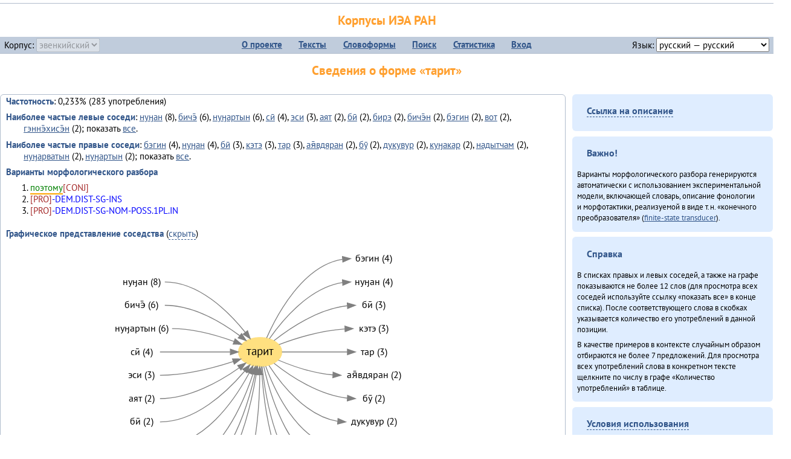

--- FILE ---
content_type: text/html; charset=UTF-8
request_url: https://corpora.iea.ras.ru/corpora/describe_word.php?word=%D1%82%D0%B0%D1%80%D0%B8%D1%82&b=l&prev=%D0%BA%D1%83%D3%88%D0%B0%D0%BA%D0%B0%D1%80
body_size: 68252
content:

<!DOCTYPE html>
<html>
<head>
	<meta name="Content-Type" content="text/html; charset=utf-8">
	<title>Корпусы ИЭА&nbsp;РАН — Сведения о форме «тарит»</title>
	<!--base href="/corpora/"-->
	<link rel="icon" type="image/png" href="images/favicon.ico">
	<link rel="stylesheet" type="text/css" href="style/jquery-ui/smoothness/jquery-ui.css">
	<link rel="stylesheet" type="text/css" href="style/fonts.css">
	<link rel="stylesheet" type="text/css" href="style/main.css">
	<link rel="stylesheet" type="text/css" href="style/menu.css">
	<link rel="stylesheet" type="text/css" href="style/tables.css">
	<script type="text/javascript" language="javascript" src="javascript/jquery.js"></script>
	<script type="text/javascript" language="javascript" src="javascript/jquery.easing.js"></script>
	<script type="text/javascript" language="javascript" src="javascript/jquery-ui.js"></script>
	<script type="text/javascript" language="javascript" src="javascript/functions.js"></script>
</head>
<body>
<!--Начало видимой страницы-->
<div id="header"><h1><a style="color: inherit; text-decoration: none;" href="./" title="Переход к начальной странице">Корпусы ИЭА&nbsp;РАН</a></h1>
<table id="menu">
<tr>
	<td style="width: 22%; padding-left: 0.5em; text-align: left;">Корпус:&nbsp;<form style="display: inline;" action="/corpora/describe_word.php" method="post"><select name="lang_code" onchange="submit();" disabled><option value="yrk">ненецкий</option><option value="atv">телеутский</option><option value="cjs">шорский</option><option value="evn" selected>эвенкийский</option></select></form></td>
	<td>
	<!--Содержимое выпадающих меню-->
	<ul>
		<li><a href="./">О&nbsp;проекте</a><ul>
			<li><a href="structure.php">Структура&nbsp;корпуса</a></li>
			<li><a href="news.php">Новости</a></li>
			<li><a href="authors.php">Об&nbsp;авторах</a></li>
		</ul></li>
		<li><a href="texts.php">Тексты</a></li>
		<li><a href="wordforms.php">Словоформы</a><ul>
					<li><a href="compare.php">сравнение списков</a></li>
					<li><a href="concordance.php">конкорданс</a></li>
		</ul></li>
		<li><a href="search.php">Поиск</a><ul>
			<li><a href="search_lexgram.php">лексико-грамматический</a></li>
			<li><a href="compare_texts.php">пар предложений</a></li>
		</ul></li>
		<li><a href="statistics.php">Статистика</a></li>
		<li><!--Вход для администраторов--><a href="login.php?return=/corpora/describe_word.php?word=%D1%82%D0%B0%D1%80%D0%B8%D1%82&amp;b=l&amp;prev=%D0%BA%D1%83%D3%88%D0%B0%D0%BA%D0%B0%D1%80">Вход</a></li>
	</ul></td>
	<td style="width: 22%; padding-right: 0.5em; text-align: right;">Язык:&nbsp;<form style="display: inline;" action="/corpora/describe_word.php" method="post"><select name="iface_lang" onchange="submit();"><option value="eng">английский — English</option><option value="rus" selected>русский — русский</option><option value="yrk">ненецкий — ненэця’ вада</option></select></form></td>
</tr>
</table>
<h1>Сведения о форме «тарит»</h1></div><div id="main">
	<div class="text_block">
<p class="desc_item"><strong>Частотность</strong>: 0,233% (283&nbsp;употребления)</p><p class="desc_item"><strong>Наиболее частые левые соседи</strong>: <a href="describe_word.php?lang_code=evn&wf_kind=normalised&word=%D0%BD%D1%83%D3%88%D0%B0%D0%BD&b=l&prev=%D1%82%D0%B0%D1%80%D0%B8%D1%82" title="Сведения о слове (в этом окне)">нуӈан</a>&nbsp;(8), <a href="describe_word.php?lang_code=evn&wf_kind=normalised&word=%D0%B1%D0%B8%D1%87%D1%8D%CC%84&b=l&prev=%D1%82%D0%B0%D1%80%D0%B8%D1%82" title="Сведения о слове (в этом окне)">бичэ̄</a>&nbsp;(6), <a href="describe_word.php?lang_code=evn&wf_kind=normalised&word=%D0%BD%D1%83%D3%88%D0%B0%D1%80%D1%82%D1%8B%D0%BD&b=l&prev=%D1%82%D0%B0%D1%80%D0%B8%D1%82" title="Сведения о слове (в этом окне)">нуӈартын</a>&nbsp;(6), <a href="describe_word.php?lang_code=evn&wf_kind=normalised&word=%D1%81%D0%B8%CC%84&b=l&prev=%D1%82%D0%B0%D1%80%D0%B8%D1%82" title="Сведения о слове (в этом окне)">сӣ</a>&nbsp;(4), <a href="describe_word.php?lang_code=evn&wf_kind=normalised&word=%D1%8D%D1%81%D0%B8&b=l&prev=%D1%82%D0%B0%D1%80%D0%B8%D1%82" title="Сведения о слове (в этом окне)">эси</a>&nbsp;(3), <a href="describe_word.php?lang_code=evn&wf_kind=normalised&word=%D0%B0%D1%8F%D1%82&b=l&prev=%D1%82%D0%B0%D1%80%D0%B8%D1%82" title="Сведения о слове (в этом окне)">аят</a>&nbsp;(2), <a href="describe_word.php?lang_code=evn&wf_kind=normalised&word=%D0%B1%D0%B8%CC%84&b=l&prev=%D1%82%D0%B0%D1%80%D0%B8%D1%82" title="Сведения о слове (в этом окне)">бӣ</a>&nbsp;(2), <a href="describe_word.php?lang_code=evn&wf_kind=normalised&word=%D0%B1%D0%B8%D1%80%D1%8D&b=l&prev=%D1%82%D0%B0%D1%80%D0%B8%D1%82" title="Сведения о слове (в этом окне)">бирэ</a>&nbsp;(2), <a href="describe_word.php?lang_code=evn&wf_kind=normalised&word=%D0%B1%D0%B8%D1%87%D1%8D%CC%84%D0%BD&b=l&prev=%D1%82%D0%B0%D1%80%D0%B8%D1%82" title="Сведения о слове (в этом окне)">бичэ̄н</a>&nbsp;(2), <a href="describe_word.php?lang_code=evn&wf_kind=normalised&word=%D0%B1%D1%8D%D0%B3%D0%B8%D0%BD&b=l&prev=%D1%82%D0%B0%D1%80%D0%B8%D1%82" title="Сведения о слове (в этом окне)">бэгин</a>&nbsp;(2), <a href="describe_word.php?lang_code=evn&wf_kind=normalised&word=%D0%B2%D0%BE%D1%82&b=l&prev=%D1%82%D0%B0%D1%80%D0%B8%D1%82" title="Сведения о слове (в этом окне)">вот</a>&nbsp;(2), <a href="describe_word.php?lang_code=evn&wf_kind=normalised&word=%D0%B3%D1%8D%D0%BD%D0%BD%D1%8D%CC%84%D1%85%D0%B8%D1%81%D1%8D%CC%84%D0%BD&b=l&prev=%D1%82%D0%B0%D1%80%D0%B8%D1%82" title="Сведения о слове (в этом окне)">гэннэ̄хисэ̄н</a>&nbsp;(2); показать <a href="neighbours.php?dist=-1&rl=-1&limit=1&text0=0&word=%D1%82%D0%B0%D1%80%D0%B8%D1%82" target="_blank" title="В новом окне">все</a>.</p><p class="desc_item"><strong>Наиболее частые правые соседи</strong>: <a href="describe_word.php?lang_code=evn&wf_kind=normalised&word=%D0%B1%D1%8D%D0%B3%D0%B8%D0%BD&b=r&prev=%D1%82%D0%B0%D1%80%D0%B8%D1%82" title="Сведения о слове (в этом окне)">бэгин</a>&nbsp;(4), <a href="describe_word.php?lang_code=evn&wf_kind=normalised&word=%D0%BD%D1%83%D3%88%D0%B0%D0%BD&b=r&prev=%D1%82%D0%B0%D1%80%D0%B8%D1%82" title="Сведения о слове (в этом окне)">нуӈан</a>&nbsp;(4), <a href="describe_word.php?lang_code=evn&wf_kind=normalised&word=%D0%B1%D0%B8%CC%84&b=r&prev=%D1%82%D0%B0%D1%80%D0%B8%D1%82" title="Сведения о слове (в этом окне)">бӣ</a>&nbsp;(3), <a href="describe_word.php?lang_code=evn&wf_kind=normalised&word=%D0%BA%D1%8D%D1%82%D1%8D&b=r&prev=%D1%82%D0%B0%D1%80%D0%B8%D1%82" title="Сведения о слове (в этом окне)">кэтэ</a>&nbsp;(3), <a href="describe_word.php?lang_code=evn&wf_kind=normalised&word=%D1%82%D0%B0%D1%80&b=r&prev=%D1%82%D0%B0%D1%80%D0%B8%D1%82" title="Сведения о слове (в этом окне)">тар</a>&nbsp;(3), <a href="describe_word.php?lang_code=evn&wf_kind=normalised&word=%D0%B0%D1%8F%CC%84%D0%B2%D0%B4%D1%8F%D1%80%D0%B0%D0%BD&b=r&prev=%D1%82%D0%B0%D1%80%D0%B8%D1%82" title="Сведения о слове (в этом окне)">ая̄вдяран</a>&nbsp;(2), <a href="describe_word.php?lang_code=evn&wf_kind=normalised&word=%D0%B1%D1%83%CC%84&b=r&prev=%D1%82%D0%B0%D1%80%D0%B8%D1%82" title="Сведения о слове (в этом окне)">бӯ</a>&nbsp;(2), <a href="describe_word.php?lang_code=evn&wf_kind=normalised&word=%D0%B4%D1%83%D0%BA%D1%83%D0%B2%D1%83%D1%80&b=r&prev=%D1%82%D0%B0%D1%80%D0%B8%D1%82" title="Сведения о слове (в этом окне)">дукувур</a>&nbsp;(2), <a href="describe_word.php?lang_code=evn&wf_kind=normalised&word=%D0%BA%D1%83%D3%88%D0%B0%D0%BA%D0%B0%D1%80&b=r&prev=%D1%82%D0%B0%D1%80%D0%B8%D1%82" title="Сведения о слове (в этом окне)">куӈакар</a>&nbsp;(2), <a href="describe_word.php?lang_code=evn&wf_kind=normalised&word=%D0%BD%D0%B0%D0%B4%D1%8B%D1%82%D1%87%D0%B0%D0%BC&b=r&prev=%D1%82%D0%B0%D1%80%D0%B8%D1%82" title="Сведения о слове (в этом окне)">надытчам</a>&nbsp;(2), <a href="describe_word.php?lang_code=evn&wf_kind=normalised&word=%D0%BD%D1%83%D3%88%D0%B0%D1%80%D0%B2%D0%B0%D1%82%D1%8B%D0%BD&b=r&prev=%D1%82%D0%B0%D1%80%D0%B8%D1%82" title="Сведения о слове (в этом окне)">нуӈарватын</a>&nbsp;(2), <a href="describe_word.php?lang_code=evn&wf_kind=normalised&word=%D0%BD%D1%83%D3%88%D0%B0%D1%80%D1%82%D1%8B%D0%BD&b=r&prev=%D1%82%D0%B0%D1%80%D0%B8%D1%82" title="Сведения о слове (в этом окне)">нуӈартын</a>&nbsp;(2); показать <a href="neighbours.php?dist=1&rl=1&limit=1&text0=0&word=%D1%82%D0%B0%D1%80%D0%B8%D1%82" target="_blank" title="В новом окне">все</a>.</p><p class="desc_item"><strong>Варианты морфологического разбора</strong></p><ol><li class="analysis">поэтому[CONJ]</li><li class="analysis">[PRO]-DEM.DIST-SG-INS</li><li class="analysis">[PRO]-DEM.DIST-SG-NOM-POSS.1PL.IN</li></ol><br><p class="desc_item"><strong>Графическое представление соседства</strong> (<a id="graph_a" class="samepage" onclick="toggleBlockDisplay('graph', 'graph_a');">скрыть</a>)</p><div id="graph" class="svg" align="center"><a name="graph"></a><?xml version="1.0" encoding="UTF-8" standalone="no"?>
<!DOCTYPE svg PUBLIC "-//W3C//DTD SVG 1.1//EN"
 "http://www.w3.org/Graphics/SVG/1.1/DTD/svg11.dtd">
<!-- Generated by graphviz version 6.0.1 (20220911.1526)
 -->
<!-- Title: G Pages: 1 -->
<svg width="388pt" height="384pt"
 viewBox="0.00 0.00 387.98 384.40" xmlns="http://www.w3.org/2000/svg" xmlns:xlink="http://www.w3.org/1999/xlink">
<g id="graph0" class="graph" transform="scale(1 1) rotate(0) translate(4 380.4)">
<title>G</title>
<polygon fill="white" stroke="none" points="-4,4 -4,-380.4 383.98,-380.4 383.98,4 -4,4"/>
<!-- тарит -->
<g id="node1" class="node">
<title>тарит</title>
<ellipse fill="#ffe080" stroke="#ffe080" cx="195.99" cy="-246.2" rx="27" ry="18"/>
<text text-anchor="middle" x="195.99" y="-242" font-family="PT Sans" font-size="14.00">тарит</text>
</g>
<!-- бэгинr -->
<g id="node14" class="node">
<title>бэгинr</title>
<g id="a_node14"><a xlink:href="/corpora/describe_word.php?word=%D0%B1%D1%8D%D0%B3%D0%B8%D0%BD&amp;b=r&amp;prev=%D1%82%D0%B0%D1%80%D0%B8%D1%82#graph" xlink:title="бэгин (4)">
<text text-anchor="middle" x="337.49" y="-358.6" font-family="PT Sans" font-size="12.00">бэгин (4)</text>
</a>
</g>
</g>
<!-- тарит&#45;&gt;бэгинr -->
<g id="edge13" class="edge">
<title>тарит&#45;&gt;бэгинr:w</title>
<path fill="none" stroke="grey" d="M204.02,-263.57C217.47,-293.84 249.88,-353.8 298.26,-361.4"/>
<polygon fill="grey" stroke="grey" points="298.25,-364.91 308.49,-362.2 298.79,-357.93 298.25,-364.91"/>
</g>
<!-- нуӈанr -->
<g id="node15" class="node">
<title>нуӈанr</title>
<g id="a_node15"><a xlink:href="/corpora/describe_word.php?word=%D0%BD%D1%83%D3%88%D0%B0%D0%BD&amp;b=r&amp;prev=%D1%82%D0%B0%D1%80%D0%B8%D1%82#graph" xlink:title="нуӈан (4)">
<text text-anchor="middle" x="337.49" y="-329.6" font-family="PT Sans" font-size="12.00">нуӈан (4)</text>
</a>
</g>
</g>
<!-- тарит&#45;&gt;нуӈанr -->
<g id="edge14" class="edge">
<title>тарит&#45;&gt;нуӈанr:w</title>
<path fill="none" stroke="grey" d="M207.48,-262.56C223.76,-285.9 257.54,-326.57 298.5,-332.48"/>
<polygon fill="grey" stroke="grey" points="298.26,-335.97 308.49,-333.2 298.77,-328.99 298.26,-335.97"/>
</g>
<!-- бӣr -->
<g id="node16" class="node">
<title>бӣr</title>
<g id="a_node16"><a xlink:href="/corpora/describe_word.php?word=%D0%B1%D0%B8%CC%84&amp;b=r&amp;prev=%D1%82%D0%B0%D1%80%D0%B8%D1%82#graph" xlink:title="бӣ (3)">
<text text-anchor="middle" x="337.49" y="-300.6" font-family="PT Sans" font-size="12.00">бӣ (3)</text>
</a>
</g>
</g>
<!-- тарит&#45;&gt;бӣr -->
<g id="edge15" class="edge">
<title>тарит&#45;&gt;бӣr:w</title>
<path fill="none" stroke="grey" d="M213.25,-260.24C232.99,-275.93 268.16,-299.67 304.28,-303.63"/>
<polygon fill="grey" stroke="grey" points="304.31,-307.14 314.49,-304.2 304.7,-300.15 304.31,-307.14"/>
</g>
<!-- кэтэr -->
<g id="node17" class="node">
<title>кэтэr</title>
<g id="a_node17"><a xlink:href="/corpora/describe_word.php?word=%D0%BA%D1%8D%D1%82%D1%8D&amp;b=r&amp;prev=%D1%82%D0%B0%D1%80%D0%B8%D1%82#graph" xlink:title="кэтэ (3)">
<text text-anchor="middle" x="337.49" y="-271.6" font-family="PT Sans" font-size="12.00">кэтэ (3)</text>
</a>
</g>
</g>
<!-- тарит&#45;&gt;кэтэr -->
<g id="edge16" class="edge">
<title>тарит&#45;&gt;кэтэr:w</title>
<path fill="none" stroke="grey" d="M219.38,-255.38C239.84,-263.01 271.4,-272.93 301.4,-274.86"/>
<polygon fill="grey" stroke="grey" points="301.38,-278.37 311.49,-275.2 301.61,-271.37 301.38,-278.37"/>
</g>
<!-- тарr -->
<g id="node18" class="node">
<title>тарr</title>
<g id="a_node18"><a xlink:href="/corpora/describe_word.php?word=%D1%82%D0%B0%D1%80&amp;b=r&amp;prev=%D1%82%D0%B0%D1%80%D0%B8%D1%82#graph" xlink:title="тар (3)">
<text text-anchor="middle" x="337.49" y="-242.6" font-family="PT Sans" font-size="12.00">тар (3)</text>
</a>
</g>
</g>
<!-- тарит&#45;&gt;тарr -->
<g id="edge17" class="edge">
<title>тарит&#45;&gt;тарr:w</title>
<path fill="none" stroke="grey" d="M223.13,-246.2C244.42,-246.2 275.59,-246.2 304.41,-246.2"/>
<polygon fill="grey" stroke="grey" points="304.49,-249.7 314.49,-246.2 304.49,-242.7 304.49,-249.7"/>
</g>
<!-- ая̄вдяранr -->
<g id="node19" class="node">
<title>ая̄вдяранr</title>
<g id="a_node19"><a xlink:href="/corpora/describe_word.php?word=%D0%B0%D1%8F%CC%84%D0%B2%D0%B4%D1%8F%D1%80%D0%B0%D0%BD&amp;b=r&amp;prev=%D1%82%D0%B0%D1%80%D0%B8%D1%82#graph" xlink:title="ая̄вдяран (2)">
<text text-anchor="middle" x="337.49" y="-213.6" font-family="PT Sans" font-size="12.00">ая̄вдяран (2)</text>
</a>
</g>
</g>
<!-- тарит&#45;&gt;ая̄вдяранr -->
<g id="edge18" class="edge">
<title>тарит&#45;&gt;ая̄вдяранr:w</title>
<path fill="none" stroke="grey" d="M218.59,-236.06C236,-228.71 261.58,-219.71 286.33,-217.64"/>
<polygon fill="grey" stroke="grey" points="286.65,-221.13 296.49,-217.2 286.35,-214.14 286.65,-221.13"/>
</g>
<!-- бӯr -->
<g id="node20" class="node">
<title>бӯr</title>
<g id="a_node20"><a xlink:href="/corpora/describe_word.php?word=%D0%B1%D1%83%CC%84&amp;b=r&amp;prev=%D1%82%D0%B0%D1%80%D0%B8%D1%82#graph" xlink:title="бӯ (2)">
<text text-anchor="middle" x="337.49" y="-184.6" font-family="PT Sans" font-size="12.00">бӯ (2)</text>
</a>
</g>
</g>
<!-- тарит&#45;&gt;бӯr -->
<g id="edge19" class="edge">
<title>тарит&#45;&gt;бӯr:w</title>
<path fill="none" stroke="grey" d="M213.25,-232.16C232.99,-216.47 268.16,-192.73 304.28,-188.77"/>
<polygon fill="grey" stroke="grey" points="304.7,-192.25 314.49,-188.2 304.31,-185.26 304.7,-192.25"/>
</g>
<!-- дукувурr -->
<g id="node21" class="node">
<title>дукувурr</title>
<g id="a_node21"><a xlink:href="/corpora/describe_word.php?word=%D0%B4%D1%83%D0%BA%D1%83%D0%B2%D1%83%D1%80&amp;b=r&amp;prev=%D1%82%D0%B0%D1%80%D0%B8%D1%82#graph" xlink:title="дукувур (2)">
<text text-anchor="middle" x="337.49" y="-155.6" font-family="PT Sans" font-size="12.00">дукувур (2)</text>
</a>
</g>
</g>
<!-- тарит&#45;&gt;дукувурr -->
<g id="edge20" class="edge">
<title>тарит&#45;&gt;дукувурr:w</title>
<path fill="none" stroke="grey" d="M206.97,-229.43C222.13,-206.12 253.39,-166.1 292.41,-159.99"/>
<polygon fill="grey" stroke="grey" points="292.79,-163.47 302.49,-159.2 292.24,-156.49 292.79,-163.47"/>
</g>
<!-- куӈакарr -->
<g id="node22" class="node">
<title>куӈакарr</title>
<g id="a_node22"><a xlink:href="/corpora/describe_word.php?word=%D0%BA%D1%83%D3%88%D0%B0%D0%BA%D0%B0%D1%80&amp;b=r&amp;prev=%D1%82%D0%B0%D1%80%D0%B8%D1%82#graph" xlink:title="куӈакар (2)">
<text text-anchor="middle" x="337.49" y="-124" font-family="PT Sans" font-size="14.00">куӈакар (2)</text>
</a>
</g>
</g>
<!-- тарит&#45;&gt;куӈакарr -->
<g id="edge21" class="edge">
<title>тарит&#45;&gt;куӈакарr:w</title>
<path fill="none" stroke="grey" d="M202.84,-228.53C214.16,-197.8 242.14,-137 288.35,-129.06"/>
<polygon fill="grey" stroke="grey" points="288.82,-132.53 298.49,-128.2 288.23,-125.56 288.82,-132.53"/>
</g>
<!-- надытчамr -->
<g id="node23" class="node">
<title>надытчамr</title>
<g id="a_node23"><a xlink:href="/corpora/describe_word.php?word=%D0%BD%D0%B0%D0%B4%D1%8B%D1%82%D1%87%D0%B0%D0%BC&amp;b=r&amp;prev=%D1%82%D0%B0%D1%80%D0%B8%D1%82#graph" xlink:title="надытчам (2)">
<text text-anchor="middle" x="337.49" y="-93.6" font-family="PT Sans" font-size="12.00">надытчам (2)</text>
</a>
</g>
</g>
<!-- тарит&#45;&gt;надытчамr -->
<g id="edge22" class="edge">
<title>тарит&#45;&gt;надытчамr:w</title>
<path fill="none" stroke="grey" d="M200.48,-228.23C208.84,-190.76 233.61,-107.04 289.48,-98"/>
<polygon fill="grey" stroke="grey" points="289.8,-101.48 299.49,-97.2 289.24,-94.5 289.8,-101.48"/>
</g>
<!-- нуӈарватынr -->
<g id="node24" class="node">
<title>нуӈарватынr</title>
<g id="a_node24"><a xlink:href="/corpora/describe_word.php?word=%D0%BD%D1%83%D3%88%D0%B0%D1%80%D0%B2%D0%B0%D1%82%D1%8B%D0%BD&amp;b=r&amp;prev=%D1%82%D0%B0%D1%80%D0%B8%D1%82#graph" xlink:title="нуӈарватын (2)">
<text text-anchor="middle" x="337.49" y="-64.6" font-family="PT Sans" font-size="12.00">нуӈарватын (2)</text>
</a>
</g>
</g>
<!-- тарит&#45;&gt;нуӈарватынr -->
<g id="edge23" class="edge">
<title>тарит&#45;&gt;нуӈарватынr:w</title>
<path fill="none" stroke="grey" d="M198.47,-228.15C203.01,-185.11 220.65,-79.24 284.75,-69"/>
<polygon fill="grey" stroke="grey" points="285.29,-72.47 294.99,-68.2 284.75,-65.49 285.29,-72.47"/>
</g>
<!-- нуӈартынr -->
<g id="node25" class="node">
<title>нуӈартынr</title>
<g id="a_node25"><a xlink:href="/corpora/describe_word.php?word=%D0%BD%D1%83%D3%88%D0%B0%D1%80%D1%82%D1%8B%D0%BD&amp;b=r&amp;prev=%D1%82%D0%B0%D1%80%D0%B8%D1%82#graph" xlink:title="нуӈартын (2)">
<text text-anchor="middle" x="337.49" y="-35.6" font-family="PT Sans" font-size="12.00">нуӈартын (2)</text>
</a>
</g>
</g>
<!-- тарит&#45;&gt;нуӈартынr -->
<g id="edge24" class="edge">
<title>тарит&#45;&gt;нуӈартынr:w</title>
<path fill="none" stroke="grey" d="M197.59,-228.19C200.21,-179.9 214.25,-50.42 289.49,-39.88"/>
<polygon fill="grey" stroke="grey" points="289.75,-43.37 299.49,-39.2 289.27,-36.39 289.75,-43.37"/>
</g>
<!-- нуӈанl -->
<g id="node2" class="node">
<title>нуӈанl</title>
<g id="a_node2"><a xlink:href="/corpora/describe_word.php?word=%D0%BD%D1%83%D3%88%D0%B0%D0%BD&amp;b=l&amp;prev=%D1%82%D0%B0%D1%80%D0%B8%D1%82#graph" xlink:title="нуӈан (8)">
<text text-anchor="middle" x="48.5" y="-329.6" font-family="PT Sans" font-size="12.00">нуӈан (8)</text>
</a>
</g>
</g>
<!-- нуӈанl&#45;&gt;тарит -->
<g id="edge1" class="edge">
<title>нуӈанl:e&#45;&gt;тарит</title>
<path fill="none" stroke="grey" d="M77.5,-333.2C119.68,-333.2 156.62,-296.53 177.34,-270.8"/>
<polygon fill="grey" stroke="grey" points="180.36,-272.61 183.73,-262.56 174.83,-268.32 180.36,-272.61"/>
</g>
<!-- бичэ̄l -->
<g id="node3" class="node">
<title>бичэ̄l</title>
<g id="a_node3"><a xlink:href="/corpora/describe_word.php?word=%D0%B1%D0%B8%D1%87%D1%8D%CC%84&amp;b=l&amp;prev=%D1%82%D0%B0%D1%80%D0%B8%D1%82#graph" xlink:title="бичэ̄ (6)">
<text text-anchor="middle" x="48.5" y="-300.6" font-family="PT Sans" font-size="12.00">бичэ̄ (6)</text>
</a>
</g>
</g>
<!-- бичэ̄l&#45;&gt;тарит -->
<g id="edge2" class="edge">
<title>бичэ̄l:e&#45;&gt;тарит</title>
<path fill="none" stroke="grey" d="M77.5,-304.2C112.59,-304.2 148.06,-283.13 170.71,-266.39"/>
<polygon fill="grey" stroke="grey" points="172.93,-269.1 178.73,-260.24 168.67,-263.55 172.93,-269.1"/>
</g>
<!-- нуӈартынl -->
<g id="node4" class="node">
<title>нуӈартынl</title>
<g id="a_node4"><a xlink:href="/corpora/describe_word.php?word=%D0%BD%D1%83%D3%88%D0%B0%D1%80%D1%82%D1%8B%D0%BD&amp;b=l&amp;prev=%D1%82%D0%B0%D1%80%D0%B8%D1%82#graph" xlink:title="нуӈартын (6)">
<text text-anchor="middle" x="48.5" y="-271.6" font-family="PT Sans" font-size="12.00">нуӈартын (6)</text>
</a>
</g>
</g>
<!-- нуӈартынl&#45;&gt;тарит -->
<g id="edge3" class="edge">
<title>нуӈартынl:e&#45;&gt;тарит</title>
<path fill="none" stroke="grey" d="M86.5,-275.2C113.09,-275.2 142.15,-266.97 163.49,-259.27"/>
<polygon fill="grey" stroke="grey" points="164.88,-262.49 173.01,-255.7 162.42,-255.94 164.88,-262.49"/>
</g>
<!-- сӣl -->
<g id="node5" class="node">
<title>сӣl</title>
<g id="a_node5"><a xlink:href="/corpora/describe_word.php?word=%D1%81%D0%B8%CC%84&amp;b=l&amp;prev=%D1%82%D0%B0%D1%80%D0%B8%D1%82#graph" xlink:title="сӣ (4)">
<text text-anchor="middle" x="48.5" y="-242.6" font-family="PT Sans" font-size="12.00">сӣ (4)</text>
</a>
</g>
</g>
<!-- сӣl&#45;&gt;тарит -->
<g id="edge4" class="edge">
<title>сӣl:e&#45;&gt;тарит</title>
<path fill="none" stroke="grey" d="M71.5,-246.2C100.82,-246.2 134.06,-246.2 158.66,-246.2"/>
<polygon fill="grey" stroke="grey" points="158.97,-249.7 168.97,-246.2 158.97,-242.7 158.97,-249.7"/>
</g>
<!-- эсиl -->
<g id="node6" class="node">
<title>эсиl</title>
<g id="a_node6"><a xlink:href="/corpora/describe_word.php?word=%D1%8D%D1%81%D0%B8&amp;b=l&amp;prev=%D1%82%D0%B0%D1%80%D0%B8%D1%82#graph" xlink:title="эси (3)">
<text text-anchor="middle" x="48.5" y="-213.6" font-family="PT Sans" font-size="12.00">эси (3)</text>
</a>
</g>
</g>
<!-- эсиl&#45;&gt;тарит -->
<g id="edge5" class="edge">
<title>эсиl:e&#45;&gt;тарит</title>
<path fill="none" stroke="grey" d="M71.5,-217.2C103.05,-217.2 137.96,-226.28 162.59,-234.28"/>
<polygon fill="grey" stroke="grey" points="161.56,-237.63 172.15,-237.5 163.79,-230.99 161.56,-237.63"/>
</g>
<!-- аятl -->
<g id="node7" class="node">
<title>аятl</title>
<g id="a_node7"><a xlink:href="/corpora/describe_word.php?word=%D0%B0%D1%8F%D1%82&amp;b=l&amp;prev=%D1%82%D0%B0%D1%80%D0%B8%D1%82#graph" xlink:title="аят (2)">
<text text-anchor="middle" x="48.5" y="-184.6" font-family="PT Sans" font-size="12.00">аят (2)</text>
</a>
</g>
</g>
<!-- аятl&#45;&gt;тарит -->
<g id="edge6" class="edge">
<title>аятl:e&#45;&gt;тарит</title>
<path fill="none" stroke="grey" d="M71.5,-188.2C108.41,-188.2 146.16,-209.7 170.03,-226.52"/>
<polygon fill="grey" stroke="grey" points="168.03,-229.39 178.18,-232.45 172.16,-223.74 168.03,-229.39"/>
</g>
<!-- бӣl -->
<g id="node8" class="node">
<title>бӣl</title>
<g id="a_node8"><a xlink:href="/corpora/describe_word.php?word=%D0%B1%D0%B8%CC%84&amp;b=l&amp;prev=%D1%82%D0%B0%D1%80%D0%B8%D1%82#graph" xlink:title="бӣ (2)">
<text text-anchor="middle" x="48.5" y="-155.6" font-family="PT Sans" font-size="12.00">бӣ (2)</text>
</a>
</g>
</g>
<!-- бӣl&#45;&gt;тарит -->
<g id="edge7" class="edge">
<title>бӣl:e&#45;&gt;тарит</title>
<path fill="none" stroke="grey" d="M71.5,-159.2C115.51,-159.2 154.9,-196.59 176.8,-222.35"/>
<polygon fill="grey" stroke="grey" points="174.23,-224.74 183.28,-230.24 179.64,-220.29 174.23,-224.74"/>
</g>
<!-- бирэl -->
<g id="node9" class="node">
<title>бирэl</title>
<g id="a_node9"><a xlink:href="/corpora/describe_word.php?word=%D0%B1%D0%B8%D1%80%D1%8D&amp;b=l&amp;prev=%D1%82%D0%B0%D1%80%D0%B8%D1%82#graph" xlink:title="бирэ (2)">
<text text-anchor="middle" x="48.5" y="-126.6" font-family="PT Sans" font-size="12.00">бирэ (2)</text>
</a>
</g>
</g>
<!-- бирэl&#45;&gt;тарит -->
<g id="edge8" class="edge">
<title>бирэl:e&#45;&gt;тарит</title>
<path fill="none" stroke="grey" d="M74.5,-130.2C125.99,-130.2 163.96,-185.86 182.44,-220.07"/>
<polygon fill="grey" stroke="grey" points="179.41,-221.83 187.13,-229.08 185.62,-218.6 179.41,-221.83"/>
</g>
<!-- бичэ̄нl -->
<g id="node10" class="node">
<title>бичэ̄нl</title>
<g id="a_node10"><a xlink:href="/corpora/describe_word.php?word=%D0%B1%D0%B8%D1%87%D1%8D%CC%84%D0%BD&amp;b=l&amp;prev=%D1%82%D0%B0%D1%80%D0%B8%D1%82#graph" xlink:title="бичэ̄н (2)">
<text text-anchor="middle" x="48.5" y="-97.6" font-family="PT Sans" font-size="12.00">бичэ̄н (2)</text>
</a>
</g>
</g>
<!-- бичэ̄нl&#45;&gt;тарит -->
<g id="edge9" class="edge">
<title>бичэ̄нl:e&#45;&gt;тарит</title>
<path fill="none" stroke="grey" d="M80.5,-101.2C139.76,-101.2 173.12,-176.73 187.1,-218.77"/>
<polygon fill="grey" stroke="grey" points="183.8,-219.95 190.16,-228.42 190.47,-217.83 183.8,-219.95"/>
</g>
<!-- бэгинl -->
<g id="node11" class="node">
<title>бэгинl</title>
<g id="a_node11"><a xlink:href="/corpora/describe_word.php?word=%D0%B1%D1%8D%D0%B3%D0%B8%D0%BD&amp;b=l&amp;prev=%D1%82%D0%B0%D1%80%D0%B8%D1%82#graph" xlink:title="бэгин (2)">
<text text-anchor="middle" x="48.5" y="-68.6" font-family="PT Sans" font-size="12.00">бэгин (2)</text>
</a>
</g>
</g>
<!-- бэгинl&#45;&gt;тарит -->
<g id="edge10" class="edge">
<title>бэгинl:e&#45;&gt;тарит</title>
<path fill="none" stroke="grey" d="M77.5,-72.2C147.11,-72.2 178.25,-169.04 189.58,-218.23"/>
<polygon fill="grey" stroke="grey" points="186.21,-219.21 191.76,-228.23 193.05,-217.72 186.21,-219.21"/>
</g>
<!-- вотl -->
<g id="node12" class="node">
<title>вотl</title>
<g id="a_node12"><a xlink:href="/corpora/describe_word.php?word=%D0%B2%D0%BE%D1%82&amp;b=l&amp;prev=%D1%82%D0%B0%D1%80%D0%B8%D1%82#graph" xlink:title="вот (2)">
<text text-anchor="middle" x="48.5" y="-39.6" font-family="PT Sans" font-size="12.00">вот (2)</text>
</a>
</g>
</g>
<!-- вотl&#45;&gt;тарит -->
<g id="edge11" class="edge">
<title>вотl:e&#45;&gt;тарит</title>
<path fill="none" stroke="grey" d="M71.5,-43.2C152.49,-43.2 181.89,-162.62 191.19,-218.27"/>
<polygon fill="grey" stroke="grey" points="187.74,-218.85 192.75,-228.19 194.66,-217.76 187.74,-218.85"/>
</g>
<!-- гэннэ̄хисэ̄нl -->
<g id="node13" class="node">
<title>гэннэ̄хисэ̄нl</title>
<g id="a_node13"><a xlink:href="/corpora/describe_word.php?word=%D0%B3%D1%8D%D0%BD%D0%BD%D1%8D%CC%84%D1%85%D0%B8%D1%81%D1%8D%CC%84%D0%BD&amp;b=l&amp;prev=%D1%82%D0%B0%D1%80%D0%B8%D1%82#graph" xlink:title="гэннэ̄хисэ̄н (2)">
<text text-anchor="middle" x="48.5" y="-10.6" font-family="PT Sans" font-size="12.00">гэннэ̄хисэ̄н (2)</text>
</a>
</g>
</g>
<!-- гэннэ̄хисэ̄нl&#45;&gt;тарит -->
<g id="edge12" class="edge">
<title>гэннэ̄хисэ̄нl:e&#45;&gt;тарит</title>
<path fill="none" stroke="grey" d="M96.99,-14.2C184.44,-14.2 195.06,-155.79 195.53,-217.74"/>
<polygon fill="grey" stroke="grey" points="192.03,-217.99 195.52,-228 199.03,-218 192.03,-217.99"/>
</g>
</g>
</svg>
(<a class="samepage" onclick="toggleBlockDisplay('graph', 'graph_a');">скрыть граф</a>)</div><p class="desc_item"><strong>Примеры в&nbsp;контексте</strong> (<a id="kwic_a" class="samepage" onclick="toggleBlockDisplay('kwic', 'kwic_a');">скрыть</a>)</p><div id="kwic" align="center"><a name="kwic"></a><table align="center"><tr><td align="right"></td><td style="text-align: center; width: 3em;"><span class="hl_2">тарит</td></span><td align="left">Нуӈан, инэӈ ӈэнэдерэктын, бэел дюлэд…</td><tr><td align="right">Вот</td><td style="text-align: center; width: 3em;"><span class="hl_2">тарит</td></span><td align="left">помирилчарэ.</td><tr><td align="right">— Эчэв, надытчам алагуми</td><td style="text-align: center; width: 3em;"><span class="hl_2">тарит</td></span><td align="left">эло Эвенкияла эмэм садави, татыдави.</td><tr><td align="right">…гуй Гарпарикан, си экинны атырканми,</td><td style="text-align: center; width: 3em;"><span class="hl_2">тарит</td></span><td align="left">синду аява онав.</td><tr><td align="right">…гидава но̄да̄ча̄, Давид-ка адагача̄,</td><td style="text-align: center; width: 3em;"><span class="hl_2">тарит</td></span><td align="left">гида эчэ̄ нуӈанма̄н на̄ра.</td><tr><td align="right">…̄мамал эрӯлвэ о̄наватын до̄лдыча̄н,</td><td style="text-align: center; width: 3em;"><span class="hl_2">тарит</td></span><td align="left">бӯ эр дӯннэвэ а̄чинӈӣдяӈа̄вун».</td><tr><td align="right">Коӈномо лургидевкӣ, энэ пахимтыра,</td><td style="text-align: center; width: 3em;"><span class="hl_2">тарит</td></span><td align="left">мо̄та̄вкӣ, до̄лчатта̄и.</td></table>(<a class="samepage" onclick="toggleBlockDisplay('kwic', 'kwic_a');">скрыть контекст</a>)</div><a name="table"></a><h3>Форма <em>тарит</em> встречается в 51 тексте:</h3><table class="listing"><thead><tr><th>Текст</th><th>Количество употреблений</th></tr></thead><tbody><tr><td><a href="describe_text.php?id=46" target="_blank" title="Сведения о тексте (в новом окне)">Абасюсь (2011)</a></td><td class="numeric"><a class="samepage wordform" title="Нажмите для просмотра всех употреблений в этом тексте" data-provider="sentences_with_word" data-container="usage" data-word="%D1%82%D0%B0%D1%80%D0%B8%D1%82" data-id_text="46" data-text="%D0%90%D0%B1%D0%B0%D1%81%D1%8E%D1%81%D1%8C+%282011%29" data-count="1">1</a></td></tr><tr><td><a href="describe_text.php?id=116" target="_blank" title="Сведения о тексте (в новом окне)">Алагуды совет (2013)</a></td><td class="numeric"><a class="samepage wordform" title="Нажмите для просмотра всех употреблений в этом тексте" data-provider="sentences_with_word" data-container="usage" data-word="%D1%82%D0%B0%D1%80%D0%B8%D1%82" data-id_text="116" data-text="%D0%90%D0%BB%D0%B0%D0%B3%D1%83%D0%B4%D1%8B+%D1%81%D0%BE%D0%B2%D0%B5%D1%82+%282013%29" data-count="3">3</a></td></tr><tr><td><a href="describe_text.php?id=10" target="_blank" title="Сведения о тексте (в новом окне)">Ая ӈинакин (2012)</a></td><td class="numeric"><a class="samepage wordform" title="Нажмите для просмотра всех употреблений в этом тексте" data-provider="sentences_with_word" data-container="usage" data-word="%D1%82%D0%B0%D1%80%D0%B8%D1%82" data-id_text="10" data-text="%D0%90%D1%8F+%D3%88%D0%B8%D0%BD%D0%B0%D0%BA%D0%B8%D0%BD+%282012%29" data-count="3">3</a></td></tr><tr><td><a href="describe_text.php?id=113" target="_blank" title="Сведения о тексте (в новом окне)">«Бугал танчэрил» – 2013 (2013)</a></td><td class="numeric"><a class="samepage wordform" title="Нажмите для просмотра всех употреблений в этом тексте" data-provider="sentences_with_word" data-container="usage" data-word="%D1%82%D0%B0%D1%80%D0%B8%D1%82" data-id_text="113" data-text="%C2%AB%D0%91%D1%83%D0%B3%D0%B0%D0%BB+%D1%82%D0%B0%D0%BD%D1%87%D1%8D%D1%80%D0%B8%D0%BB%C2%BB+%E2%80%93+2013+%282013%29" data-count="1">1</a></td></tr><tr><td><a href="describe_text.php?id=118" target="_blank" title="Сведения о тексте (в новом окне)">Ванавараӈи таткиттун юбилей (2013)</a></td><td class="numeric"><a class="samepage wordform" title="Нажмите для просмотра всех употреблений в этом тексте" data-provider="sentences_with_word" data-container="usage" data-word="%D1%82%D0%B0%D1%80%D0%B8%D1%82" data-id_text="118" data-text="%D0%92%D0%B0%D0%BD%D0%B0%D0%B2%D0%B0%D1%80%D0%B0%D3%88%D0%B8+%D1%82%D0%B0%D1%82%D0%BA%D0%B8%D1%82%D1%82%D1%83%D0%BD+%D1%8E%D0%B1%D0%B8%D0%BB%D0%B5%D0%B9+%282013%29" data-count="2">2</a></td></tr><tr><td><a href="describe_text.php?id=121" target="_blank" title="Сведения о тексте (в новом окне)">Виктор Гаюльскай: «Севергар инмэн одёнэл» (2013)</a></td><td class="numeric"><a class="samepage wordform" title="Нажмите для просмотра всех употреблений в этом тексте" data-provider="sentences_with_word" data-container="usage" data-word="%D1%82%D0%B0%D1%80%D0%B8%D1%82" data-id_text="121" data-text="%D0%92%D0%B8%D0%BA%D1%82%D0%BE%D1%80+%D0%93%D0%B0%D1%8E%D0%BB%D1%8C%D1%81%D0%BA%D0%B0%D0%B9%3A+%C2%AB%D0%A1%D0%B5%D0%B2%D0%B5%D1%80%D0%B3%D0%B0%D1%80+%D0%B8%D0%BD%D0%BC%D1%8D%D0%BD+%D0%BE%D0%B4%D1%91%D0%BD%D1%8D%D0%BB%C2%BB+%282013%29" data-count="1">1</a></td></tr><tr><td><a href="describe_text.php?id=61" target="_blank" title="Сведения о тексте (в новом окне)">Гарпарикан-мата (1980)</a></td><td class="numeric"><a class="samepage wordform" title="Нажмите для просмотра всех употреблений в этом тексте" data-provider="sentences_with_word" data-container="usage" data-word="%D1%82%D0%B0%D1%80%D0%B8%D1%82" data-id_text="61" data-text="%D0%93%D0%B0%D1%80%D0%BF%D0%B0%D1%80%D0%B8%D0%BA%D0%B0%D0%BD-%D0%BC%D0%B0%D1%82%D0%B0+%281980%29" data-count="2">2</a></td></tr><tr><td><a href="describe_text.php?id=76" target="_blank" title="Сведения о тексте (в новом окне)">Губернаторвун «севергар» статустулин (2013)</a></td><td class="numeric"><a class="samepage wordform" title="Нажмите для просмотра всех употреблений в этом тексте" data-provider="sentences_with_word" data-container="usage" data-word="%D1%82%D0%B0%D1%80%D0%B8%D1%82" data-id_text="76" data-text="%D0%93%D1%83%D0%B1%D0%B5%D1%80%D0%BD%D0%B0%D1%82%D0%BE%D1%80%D0%B2%D1%83%D0%BD+%C2%AB%D1%81%D0%B5%D0%B2%D0%B5%D1%80%D0%B3%D0%B0%D1%80%C2%BB+%D1%81%D1%82%D0%B0%D1%82%D1%83%D1%81%D1%82%D1%83%D0%BB%D0%B8%D0%BD+%282013%29" data-count="2">2</a></td></tr><tr><td><a href="describe_text.php?id=77" target="_blank" title="Сведения о тексте (в новом окне)">Гулэды ханӈук (2013)</a></td><td class="numeric"><a class="samepage wordform" title="Нажмите для просмотра всех употреблений в этом тексте" data-provider="sentences_with_word" data-container="usage" data-word="%D1%82%D0%B0%D1%80%D0%B8%D1%82" data-id_text="77" data-text="%D0%93%D1%83%D0%BB%D1%8D%D0%B4%D1%8B+%D1%85%D0%B0%D0%BD%D3%88%D1%83%D0%BA+%282013%29" data-count="1">1</a></td></tr><tr><td><a href="describe_text.php?id=75" target="_blank" title="Сведения о тексте (в новом окне)">Дуннэ баилин. «Бугава дэсутвэт» (2013)</a></td><td class="numeric"><a class="samepage wordform" title="Нажмите для просмотра всех употреблений в этом тексте" data-provider="sentences_with_word" data-container="usage" data-word="%D1%82%D0%B0%D1%80%D0%B8%D1%82" data-id_text="75" data-text="%D0%94%D1%83%D0%BD%D0%BD%D1%8D+%D0%B1%D0%B0%D0%B8%D0%BB%D0%B8%D0%BD.+%C2%AB%D0%91%D1%83%D0%B3%D0%B0%D0%B2%D0%B0+%D0%B4%D1%8D%D1%81%D1%83%D1%82%D0%B2%D1%8D%D1%82%C2%BB+%282013%29" data-count="3">3</a></td></tr><tr><td><a href="describe_text.php?id=72" target="_blank" title="Сведения о тексте (в новом окне)">Дялит: автоматизация униеду (2013)</a></td><td class="numeric"><a class="samepage wordform" title="Нажмите для просмотра всех употреблений в этом тексте" data-provider="sentences_with_word" data-container="usage" data-word="%D1%82%D0%B0%D1%80%D0%B8%D1%82" data-id_text="72" data-text="%D0%94%D1%8F%D0%BB%D0%B8%D1%82%3A+%D0%B0%D0%B2%D1%82%D0%BE%D0%BC%D0%B0%D1%82%D0%B8%D0%B7%D0%B0%D1%86%D0%B8%D1%8F+%D1%83%D0%BD%D0%B8%D0%B5%D0%B4%D1%83+%282013%29" data-count="4">4</a></td></tr><tr><td><a href="describe_text.php?id=55" target="_blank" title="Сведения о тексте (в новом окне)">Законодательнай собранияду Анатолий Амосов: «Бэлэды тамавурин КМНС-ту балдыдяӈал» (2013)</a></td><td class="numeric"><a class="samepage wordform" title="Нажмите для просмотра всех употреблений в этом тексте" data-provider="sentences_with_word" data-container="usage" data-word="%D1%82%D0%B0%D1%80%D0%B8%D1%82" data-id_text="55" data-text="%D0%97%D0%B0%D0%BA%D0%BE%D0%BD%D0%BE%D0%B4%D0%B0%D1%82%D0%B5%D0%BB%D1%8C%D0%BD%D0%B0%D0%B9+%D1%81%D0%BE%D0%B1%D1%80%D0%B0%D0%BD%D0%B8%D1%8F%D0%B4%D1%83+%D0%90%D0%BD%D0%B0%D1%82%D0%BE%D0%BB%D0%B8%D0%B9+%D0%90%D0%BC%D0%BE%D1%81%D0%BE%D0%B2%3A+%C2%AB%D0%91%D1%8D%D0%BB%D1%8D%D0%B4%D1%8B+%D1%82%D0%B0%D0%BC%D0%B0%D0%B2%D1%83%D1%80%D0%B8%D0%BD+%D0%9A%D0%9C%D0%9D%D0%A1-%D1%82%D1%83+%D0%B1%D0%B0%D0%BB%D0%B4%D1%8B%D0%B4%D1%8F%D3%88%D0%B0%D0%BB%C2%BB+%282013%29" data-count="2">2</a></td></tr><tr><td><a href="describe_text.php?id=119" target="_blank" title="Сведения о тексте (в новом окне)">Илмакталду поход (2013)</a></td><td class="numeric"><a class="samepage wordform" title="Нажмите для просмотра всех употреблений в этом тексте" data-provider="sentences_with_word" data-container="usage" data-word="%D1%82%D0%B0%D1%80%D0%B8%D1%82" data-id_text="119" data-text="%D0%98%D0%BB%D0%BC%D0%B0%D0%BA%D1%82%D0%B0%D0%BB%D0%B4%D1%83+%D0%BF%D0%BE%D1%85%D0%BE%D0%B4+%282013%29" data-count="1">1</a></td></tr><tr><td><a href="describe_text.php?id=68" target="_blank" title="Сведения о тексте (в новом окне)">Конкурс «Мэнӈи турэн» (2013)</a></td><td class="numeric"><a class="samepage wordform" title="Нажмите для просмотра всех употреблений в этом тексте" data-provider="sentences_with_word" data-container="usage" data-word="%D1%82%D0%B0%D1%80%D0%B8%D1%82" data-id_text="68" data-text="%D0%9A%D0%BE%D0%BD%D0%BA%D1%83%D1%80%D1%81+%C2%AB%D0%9C%D1%8D%D0%BD%D3%88%D0%B8+%D1%82%D1%83%D1%80%D1%8D%D0%BD%C2%BB+%282013%29" data-count="4">4</a></td></tr><tr><td><a href="describe_text.php?id=69" target="_blank" title="Сведения о тексте (в новом окне)">Международнай тэгэл турэрдун тыргани (2013)</a></td><td class="numeric"><a class="samepage wordform" title="Нажмите для просмотра всех употреблений в этом тексте" data-provider="sentences_with_word" data-container="usage" data-word="%D1%82%D0%B0%D1%80%D0%B8%D1%82" data-id_text="69" data-text="%D0%9C%D0%B5%D0%B6%D0%B4%D1%83%D0%BD%D0%B0%D1%80%D0%BE%D0%B4%D0%BD%D0%B0%D0%B9+%D1%82%D1%8D%D0%B3%D1%8D%D0%BB+%D1%82%D1%83%D1%80%D1%8D%D1%80%D0%B4%D1%83%D0%BD+%D1%82%D1%8B%D1%80%D0%B3%D0%B0%D0%BD%D0%B8+%282013%29" data-count="2">2</a></td></tr><tr><td><a href="describe_text.php?id=120" target="_blank" title="Сведения о тексте (в новом окне)">Минӈи «Эвэды ин» газета (2013)</a></td><td class="numeric"><a class="samepage wordform" title="Нажмите для просмотра всех употреблений в этом тексте" data-provider="sentences_with_word" data-container="usage" data-word="%D1%82%D0%B0%D1%80%D0%B8%D1%82" data-id_text="120" data-text="%D0%9C%D0%B8%D0%BD%D3%88%D0%B8+%C2%AB%D0%AD%D0%B2%D1%8D%D0%B4%D1%8B+%D0%B8%D0%BD%C2%BB+%D0%B3%D0%B0%D0%B7%D0%B5%D1%82%D0%B0+%282013%29" data-count="3">3</a></td></tr><tr><td><a href="describe_text.php?id=109" target="_blank" title="Сведения о тексте (в новом окне)">«Мучун» – Омакта аннгани [1] (2013)</a></td><td class="numeric"><a class="samepage wordform" title="Нажмите для просмотра всех употреблений в этом тексте" data-provider="sentences_with_word" data-container="usage" data-word="%D1%82%D0%B0%D1%80%D0%B8%D1%82" data-id_text="109" data-text="%C2%AB%D0%9C%D1%83%D1%87%D1%83%D0%BD%C2%BB+%E2%80%93+%D0%9E%D0%BC%D0%B0%D0%BA%D1%82%D0%B0+%D0%B0%D0%BD%D0%BD%D0%B3%D0%B0%D0%BD%D0%B8+%5B1%5D+%282013%29" data-count="3">3</a></td></tr><tr><td><a href="describe_text.php?id=110" target="_blank" title="Сведения о тексте (в новом окне)">«Мучун» –  Омакта анӈани [2] (2013)</a></td><td class="numeric"><a class="samepage wordform" title="Нажмите для просмотра всех употреблений в этом тексте" data-provider="sentences_with_word" data-container="usage" data-word="%D1%82%D0%B0%D1%80%D0%B8%D1%82" data-id_text="110" data-text="%C2%AB%D0%9C%D1%83%D1%87%D1%83%D0%BD%C2%BB+%E2%80%93++%D0%9E%D0%BC%D0%B0%D0%BA%D1%82%D0%B0+%D0%B0%D0%BD%D3%88%D0%B0%D0%BD%D0%B8+%5B2%5D+%282013%29" data-count="3">3</a></td></tr><tr><td><a href="describe_text.php?id=73" target="_blank" title="Сведения о тексте (в новом окне)">Неӈнери Этэечимни тырганин (2013)</a></td><td class="numeric"><a class="samepage wordform" title="Нажмите для просмотра всех употреблений в этом тексте" data-provider="sentences_with_word" data-container="usage" data-word="%D1%82%D0%B0%D1%80%D0%B8%D1%82" data-id_text="73" data-text="%D0%9D%D0%B5%D3%88%D0%BD%D0%B5%D1%80%D0%B8+%D0%AD%D1%82%D1%8D%D0%B5%D1%87%D0%B8%D0%BC%D0%BD%D0%B8+%D1%82%D1%8B%D1%80%D0%B3%D0%B0%D0%BD%D0%B8%D0%BD+%282013%29" data-count="4">4</a></td></tr><tr><td><a href="describe_text.php?id=9" target="_blank" title="Сведения о тексте (в новом окне)">Ӈинакин бэе гиркӣн (2012)</a></td><td class="numeric"><a class="samepage wordform" title="Нажмите для просмотра всех употреблений в этом тексте" data-provider="sentences_with_word" data-container="usage" data-word="%D1%82%D0%B0%D1%80%D0%B8%D1%82" data-id_text="9" data-text="%D3%87%D0%B8%D0%BD%D0%B0%D0%BA%D0%B8%D0%BD+%D0%B1%D1%8D%D0%B5+%D0%B3%D0%B8%D1%80%D0%BA%D0%B8%CC%84%D0%BD+%282012%29" data-count="1">1</a></td></tr><tr><td><a href="describe_text.php?id=108" target="_blank" title="Сведения о тексте (в новом окне)">Оларил асал денчалин (2013)</a></td><td class="numeric"><a class="samepage wordform" title="Нажмите для просмотра всех употреблений в этом тексте" data-provider="sentences_with_word" data-container="usage" data-word="%D1%82%D0%B0%D1%80%D0%B8%D1%82" data-id_text="108" data-text="%D0%9E%D0%BB%D0%B0%D1%80%D0%B8%D0%BB+%D0%B0%D1%81%D0%B0%D0%BB+%D0%B4%D0%B5%D0%BD%D1%87%D0%B0%D0%BB%D0%B8%D0%BD+%282013%29" data-count="3">3</a></td></tr><tr><td><a href="describe_text.php?id=115" target="_blank" title="Сведения о тексте (в новом окне)">Омакта министерство хаван (2013)</a></td><td class="numeric"><a class="samepage wordform" title="Нажмите для просмотра всех употреблений в этом тексте" data-provider="sentences_with_word" data-container="usage" data-word="%D1%82%D0%B0%D1%80%D0%B8%D1%82" data-id_text="115" data-text="%D0%9E%D0%BC%D0%B0%D0%BA%D1%82%D0%B0+%D0%BC%D0%B8%D0%BD%D0%B8%D1%81%D1%82%D0%B5%D1%80%D1%81%D1%82%D0%B2%D0%BE+%D1%85%D0%B0%D0%B2%D0%B0%D0%BD+%282013%29" data-count="1">1</a></td></tr><tr><td><a href="describe_text.php?id=6" target="_blank" title="Сведения о тексте (в новом окне)">Омо̄сов-брудя̄га (2012)</a></td><td class="numeric"><a class="samepage wordform" title="Нажмите для просмотра всех употреблений в этом тексте" data-provider="sentences_with_word" data-container="usage" data-word="%D1%82%D0%B0%D1%80%D0%B8%D1%82" data-id_text="6" data-text="%D0%9E%D0%BC%D0%BE%CC%84%D1%81%D0%BE%D0%B2-%D0%B1%D1%80%D1%83%D0%B4%D1%8F%CC%84%D0%B3%D0%B0+%282012%29" data-count="1">1</a></td></tr><tr><td><a href="describe_text.php?id=48" target="_blank" title="Сведения о тексте (в новом окне)">О̄н бэе хэргӯлэ̄ дӯндэлэ̄ ӣстан (2011)</a></td><td class="numeric"><a class="samepage wordform" title="Нажмите для просмотра всех употреблений в этом тексте" data-provider="sentences_with_word" data-container="usage" data-word="%D1%82%D0%B0%D1%80%D0%B8%D1%82" data-id_text="48" data-text="%D0%9E%CC%84%D0%BD+%D0%B1%D1%8D%D0%B5+%D1%85%D1%8D%D1%80%D0%B3%D1%83%CC%84%D0%BB%D1%8D%CC%84+%D0%B4%D1%83%CC%84%D0%BD%D0%B4%D1%8D%D0%BB%D1%8D%CC%84+%D0%B8%CC%84%D1%81%D1%82%D0%B0%D0%BD+%282011%29" data-count="4">4</a></td></tr><tr><td><a href="describe_text.php?id=131" target="_blank" title="Сведения о тексте (в новом окне)">Онё̄вувча̄л Библия Улгӯрилин (2011)</a></td><td class="numeric"><a class="samepage wordform" title="Нажмите для просмотра всех употреблений в этом тексте" data-provider="sentences_with_word" data-container="usage" data-word="%D1%82%D0%B0%D1%80%D0%B8%D1%82" data-id_text="131" data-text="%D0%9E%D0%BD%D1%91%CC%84%D0%B2%D1%83%D0%B2%D1%87%D0%B0%CC%84%D0%BB+%D0%91%D0%B8%D0%B1%D0%BB%D0%B8%D1%8F+%D0%A3%D0%BB%D0%B3%D1%83%CC%84%D1%80%D0%B8%D0%BB%D0%B8%D0%BD+%282011%29" data-count="144">144</a></td></tr><tr><td><a href="describe_text.php?id=2" target="_blank" title="Сведения о тексте (в новом окне)">О̄н мундука̄н хэдюнин ка̄хика о̄дан (2012)</a></td><td class="numeric"><a class="samepage wordform" title="Нажмите для просмотра всех употреблений в этом тексте" data-provider="sentences_with_word" data-container="usage" data-word="%D1%82%D0%B0%D1%80%D0%B8%D1%82" data-id_text="2" data-text="%D0%9E%CC%84%D0%BD+%D0%BC%D1%83%D0%BD%D0%B4%D1%83%D0%BA%D0%B0%CC%84%D0%BD+%D1%85%D1%8D%D0%B4%D1%8E%D0%BD%D0%B8%D0%BD+%D0%BA%D0%B0%CC%84%D1%85%D0%B8%D0%BA%D0%B0+%D0%BE%CC%84%D0%B4%D0%B0%D0%BD+%282012%29" data-count="1">1</a></td></tr><tr><td><a href="describe_text.php?id=128" target="_blank" title="Сведения о тексте (в новом окне)">Ороды этэекитту бэлэн (2013)</a></td><td class="numeric"><a class="samepage wordform" title="Нажмите для просмотра всех употреблений в этом тексте" data-provider="sentences_with_word" data-container="usage" data-word="%D1%82%D0%B0%D1%80%D0%B8%D1%82" data-id_text="128" data-text="%D0%9E%D1%80%D0%BE%D0%B4%D1%8B+%D1%8D%D1%82%D1%8D%D0%B5%D0%BA%D0%B8%D1%82%D1%82%D1%83+%D0%B1%D1%8D%D0%BB%D1%8D%D0%BD+%282013%29" data-count="1">1</a></td></tr><tr><td><a href="describe_text.php?id=114" target="_blank" title="Сведения о тексте (в новом окне)">«Орорво иргичимнил» Китайду (2013)</a></td><td class="numeric"><a class="samepage wordform" title="Нажмите для просмотра всех употреблений в этом тексте" data-provider="sentences_with_word" data-container="usage" data-word="%D1%82%D0%B0%D1%80%D0%B8%D1%82" data-id_text="114" data-text="%C2%AB%D0%9E%D1%80%D0%BE%D1%80%D0%B2%D0%BE+%D0%B8%D1%80%D0%B3%D0%B8%D1%87%D0%B8%D0%BC%D0%BD%D0%B8%D0%BB%C2%BB+%D0%9A%D0%B8%D1%82%D0%B0%D0%B9%D0%B4%D1%83+%282013%29" data-count="1">1</a></td></tr><tr><td><a href="describe_text.php?id=59" target="_blank" title="Сведения о тексте (в новом окне)">Севергар икэрдули (2013)</a></td><td class="numeric"><a class="samepage wordform" title="Нажмите для просмотра всех употреблений в этом тексте" data-provider="sentences_with_word" data-container="usage" data-word="%D1%82%D0%B0%D1%80%D0%B8%D1%82" data-id_text="59" data-text="%D0%A1%D0%B5%D0%B2%D0%B5%D1%80%D0%B3%D0%B0%D1%80+%D0%B8%D0%BA%D1%8D%D1%80%D0%B4%D1%83%D0%BB%D0%B8+%282013%29" data-count="1">1</a></td></tr><tr><td><a href="describe_text.php?id=130" target="_blank" title="Сведения о тексте (в новом окне)">Северӈи тэгэды гукчанкит историян (2013)</a></td><td class="numeric"><a class="samepage wordform" title="Нажмите для просмотра всех употреблений в этом тексте" data-provider="sentences_with_word" data-container="usage" data-word="%D1%82%D0%B0%D1%80%D0%B8%D1%82" data-id_text="130" data-text="%D0%A1%D0%B5%D0%B2%D0%B5%D1%80%D3%88%D0%B8+%D1%82%D1%8D%D0%B3%D1%8D%D0%B4%D1%8B+%D0%B3%D1%83%D0%BA%D1%87%D0%B0%D0%BD%D0%BA%D0%B8%D1%82+%D0%B8%D1%81%D1%82%D0%BE%D1%80%D0%B8%D1%8F%D0%BD+%282013%29" data-count="3">3</a></td></tr><tr><td><a href="describe_text.php?id=117" target="_blank" title="Сведения о тексте (в новом окне)">Секция этнокультурнай алагувундули (2013)</a></td><td class="numeric"><a class="samepage wordform" title="Нажмите для просмотра всех употреблений в этом тексте" data-provider="sentences_with_word" data-container="usage" data-word="%D1%82%D0%B0%D1%80%D0%B8%D1%82" data-id_text="117" data-text="%D0%A1%D0%B5%D0%BA%D1%86%D0%B8%D1%8F+%D1%8D%D1%82%D0%BD%D0%BE%D0%BA%D1%83%D0%BB%D1%8C%D1%82%D1%83%D1%80%D0%BD%D0%B0%D0%B9+%D0%B0%D0%BB%D0%B0%D0%B3%D1%83%D0%B2%D1%83%D0%BD%D0%B4%D1%83%D0%BB%D0%B8+%282013%29" data-count="5">5</a></td></tr><tr><td><a href="describe_text.php?id=123" target="_blank" title="Сведения о тексте (в новом окне)">Туруӈи авгарачимнил техникумду 70 анӈанил [1] (2013)</a></td><td class="numeric"><a class="samepage wordform" title="Нажмите для просмотра всех употреблений в этом тексте" data-provider="sentences_with_word" data-container="usage" data-word="%D1%82%D0%B0%D1%80%D0%B8%D1%82" data-id_text="123" data-text="%D0%A2%D1%83%D1%80%D1%83%D3%88%D0%B8+%D0%B0%D0%B2%D0%B3%D0%B0%D1%80%D0%B0%D1%87%D0%B8%D0%BC%D0%BD%D0%B8%D0%BB+%D1%82%D0%B5%D1%85%D0%BD%D0%B8%D0%BA%D1%83%D0%BC%D0%B4%D1%83+70+%D0%B0%D0%BD%D3%88%D0%B0%D0%BD%D0%B8%D0%BB+%5B1%5D+%282013%29" data-count="1">1</a></td></tr><tr><td><a href="describe_text.php?id=124" target="_blank" title="Сведения о тексте (в новом окне)">Туруӈи авгарачимнил техникумду 70 анӈанил [2] (2013)</a></td><td class="numeric"><a class="samepage wordform" title="Нажмите для просмотра всех употреблений в этом тексте" data-provider="sentences_with_word" data-container="usage" data-word="%D1%82%D0%B0%D1%80%D0%B8%D1%82" data-id_text="124" data-text="%D0%A2%D1%83%D1%80%D1%83%D3%88%D0%B8+%D0%B0%D0%B2%D0%B3%D0%B0%D1%80%D0%B0%D1%87%D0%B8%D0%BC%D0%BD%D0%B8%D0%BB+%D1%82%D0%B5%D1%85%D0%BD%D0%B8%D0%BA%D1%83%D0%BC%D0%B4%D1%83+70+%D0%B0%D0%BD%D3%88%D0%B0%D0%BD%D0%B8%D0%BB+%5B2%5D+%282013%29" data-count="1">1</a></td></tr><tr><td><a href="describe_text.php?id=112" target="_blank" title="Сведения о тексте (в новом окне)">Турэн – илэды баин (2013)</a></td><td class="numeric"><a class="samepage wordform" title="Нажмите для просмотра всех употреблений в этом тексте" data-provider="sentences_with_word" data-container="usage" data-word="%D1%82%D0%B0%D1%80%D0%B8%D1%82" data-id_text="112" data-text="%D0%A2%D1%83%D1%80%D1%8D%D0%BD+%E2%80%93+%D0%B8%D0%BB%D1%8D%D0%B4%D1%8B+%D0%B1%D0%B0%D0%B8%D0%BD+%282013%29" data-count="2">2</a></td></tr><tr><td><a href="describe_text.php?id=18" target="_blank" title="Сведения о тексте (в новом окне)">Упкатңи илэл Буга̄ду бидерӣтын (2009)</a></td><td class="numeric"><a class="samepage wordform" title="Нажмите для просмотра всех употреблений в этом тексте" data-provider="sentences_with_word" data-container="usage" data-word="%D1%82%D0%B0%D1%80%D0%B8%D1%82" data-id_text="18" data-text="%D0%A3%D0%BF%D0%BA%D0%B0%D1%82%D2%A3%D0%B8+%D0%B8%D0%BB%D1%8D%D0%BB+%D0%91%D1%83%D0%B3%D0%B0%CC%84%D0%B4%D1%83+%D0%B1%D0%B8%D0%B4%D0%B5%D1%80%D0%B8%CC%84%D1%82%D1%8B%D0%BD+%282009%29" data-count="2">2</a></td></tr><tr><td><a href="describe_text.php?id=56" target="_blank" title="Сведения о тексте (в новом окне)">Хавал мудана ачин (2013)</a></td><td class="numeric"><a class="samepage wordform" title="Нажмите для просмотра всех употреблений в этом тексте" data-provider="sentences_with_word" data-container="usage" data-word="%D1%82%D0%B0%D1%80%D0%B8%D1%82" data-id_text="56" data-text="%D0%A5%D0%B0%D0%B2%D0%B0%D0%BB+%D0%BC%D1%83%D0%B4%D0%B0%D0%BD%D0%B0+%D0%B0%D1%87%D0%B8%D0%BD+%282013%29" data-count="6">6</a></td></tr><tr><td><a href="describe_text.php?id=52" target="_blank" title="Сведения о тексте (в новом окне)">Хаварук ООО «Традиционнай Северӈи булталин» [1] (2013)</a></td><td class="numeric"><a class="samepage wordform" title="Нажмите для просмотра всех употреблений в этом тексте" data-provider="sentences_with_word" data-container="usage" data-word="%D1%82%D0%B0%D1%80%D0%B8%D1%82" data-id_text="52" data-text="%D0%A5%D0%B0%D0%B2%D0%B0%D1%80%D1%83%D0%BA+%D0%9E%D0%9E%D0%9E+%C2%AB%D0%A2%D1%80%D0%B0%D0%B4%D0%B8%D1%86%D0%B8%D0%BE%D0%BD%D0%BD%D0%B0%D0%B9+%D0%A1%D0%B5%D0%B2%D0%B5%D1%80%D3%88%D0%B8+%D0%B1%D1%83%D0%BB%D1%82%D0%B0%D0%BB%D0%B8%D0%BD%C2%BB+%5B1%5D+%282013%29" data-count="1">1</a></td></tr><tr><td><a href="describe_text.php?id=54" target="_blank" title="Сведения о тексте (в новом окне)">Хаварук ООО «Традиционнай Северӈи булталин» [2] (2013)</a></td><td class="numeric"><a class="samepage wordform" title="Нажмите для просмотра всех употреблений в этом тексте" data-provider="sentences_with_word" data-container="usage" data-word="%D1%82%D0%B0%D1%80%D0%B8%D1%82" data-id_text="54" data-text="%D0%A5%D0%B0%D0%B2%D0%B0%D1%80%D1%83%D0%BA+%D0%9E%D0%9E%D0%9E+%C2%AB%D0%A2%D1%80%D0%B0%D0%B4%D0%B8%D1%86%D0%B8%D0%BE%D0%BD%D0%BD%D0%B0%D0%B9+%D0%A1%D0%B5%D0%B2%D0%B5%D1%80%D3%88%D0%B8+%D0%B1%D1%83%D0%BB%D1%82%D0%B0%D0%BB%D0%B8%D0%BD%C2%BB+%5B2%5D+%282013%29" data-count="1">1</a></td></tr><tr><td><a href="describe_text.php?id=35" target="_blank" title="Сведения о тексте (в новом окне)">Хе̄ӈа̄н тадук хула̄н (2011)</a></td><td class="numeric"><a class="samepage wordform" title="Нажмите для просмотра всех употреблений в этом тексте" data-provider="sentences_with_word" data-container="usage" data-word="%D1%82%D0%B0%D1%80%D0%B8%D1%82" data-id_text="35" data-text="%D0%A5%D0%B5%CC%84%D3%88%D0%B0%CC%84%D0%BD+%D1%82%D0%B0%D0%B4%D1%83%D0%BA+%D1%85%D1%83%D0%BB%D0%B0%CC%84%D0%BD+%282011%29" data-count="4">4</a></td></tr><tr><td><a href="describe_text.php?id=31" target="_blank" title="Сведения о тексте (в новом окне)">Хо̄ бэе (2011)</a></td><td class="numeric"><a class="samepage wordform" title="Нажмите для просмотра всех употреблений в этом тексте" data-provider="sentences_with_word" data-container="usage" data-word="%D1%82%D0%B0%D1%80%D0%B8%D1%82" data-id_text="31" data-text="%D0%A5%D0%BE%CC%84+%D0%B1%D1%8D%D0%B5+%282011%29" data-count="2">2</a></td></tr><tr><td><a href="describe_text.php?id=33" target="_blank" title="Сведения о тексте (в новом окне)">Хула̄н тадук токтовкӣ (2011)</a></td><td class="numeric"><a class="samepage wordform" title="Нажмите для просмотра всех употреблений в этом тексте" data-provider="sentences_with_word" data-container="usage" data-word="%D1%82%D0%B0%D1%80%D0%B8%D1%82" data-id_text="33" data-text="%D0%A5%D1%83%D0%BB%D0%B0%CC%84%D0%BD+%D1%82%D0%B0%D0%B4%D1%83%D0%BA+%D1%82%D0%BE%D0%BA%D1%82%D0%BE%D0%B2%D0%BA%D0%B8%CC%84+%282011%29" data-count="2">2</a></td></tr><tr><td><a href="describe_text.php?id=32" target="_blank" title="Сведения о тексте (в новом окне)">Хула̄н-улэ̄к (2011)</a></td><td class="numeric"><a class="samepage wordform" title="Нажмите для просмотра всех употреблений в этом тексте" data-provider="sentences_with_word" data-container="usage" data-word="%D1%82%D0%B0%D1%80%D0%B8%D1%82" data-id_text="32" data-text="%D0%A5%D1%83%D0%BB%D0%B0%CC%84%D0%BD-%D1%83%D0%BB%D1%8D%CC%84%D0%BA+%282011%29" data-count="2">2</a></td></tr><tr><td><a href="describe_text.php?id=34" target="_blank" title="Сведения о тексте (в новом окне)">Хэвэкӣнӯн ӈинакин тадук Ха̄ргӣ (2011)</a></td><td class="numeric"><a class="samepage wordform" title="Нажмите для просмотра всех употреблений в этом тексте" data-provider="sentences_with_word" data-container="usage" data-word="%D1%82%D0%B0%D1%80%D0%B8%D1%82" data-id_text="34" data-text="%D0%A5%D1%8D%D0%B2%D1%8D%D0%BA%D0%B8%CC%84%D0%BD%D1%83%CC%84%D0%BD+%D3%88%D0%B8%D0%BD%D0%B0%D0%BA%D0%B8%D0%BD+%D1%82%D0%B0%D0%B4%D1%83%D0%BA+%D0%A5%D0%B0%CC%84%D1%80%D0%B3%D0%B8%CC%84+%282011%29" data-count="3">3</a></td></tr><tr><td><a href="describe_text.php?id=51" target="_blank" title="Сведения о тексте (в новом окне)">Хэгдыл, эӈэсил, савкал илэл [2] (2013)</a></td><td class="numeric"><a class="samepage wordform" title="Нажмите для просмотра всех употреблений в этом тексте" data-provider="sentences_with_word" data-container="usage" data-word="%D1%82%D0%B0%D1%80%D0%B8%D1%82" data-id_text="51" data-text="%D0%A5%D1%8D%D0%B3%D0%B4%D1%8B%D0%BB%2C+%D1%8D%D3%88%D1%8D%D1%81%D0%B8%D0%BB%2C+%D1%81%D0%B0%D0%B2%D0%BA%D0%B0%D0%BB+%D0%B8%D0%BB%D1%8D%D0%BB+%5B2%5D+%282013%29" data-count="2">2</a></td></tr><tr><td><a href="describe_text.php?id=125" target="_blank" title="Сведения о тексте (в новом окне)">Эвэнкиткэр «Арктикаду» (2013)</a></td><td class="numeric"><a class="samepage wordform" title="Нажмите для просмотра всех употреблений в этом тексте" data-provider="sentences_with_word" data-container="usage" data-word="%D1%82%D0%B0%D1%80%D0%B8%D1%82" data-id_text="125" data-text="%D0%AD%D0%B2%D1%8D%D0%BD%D0%BA%D0%B8%D1%82%D0%BA%D1%8D%D1%80+%C2%AB%D0%90%D1%80%D0%BA%D1%82%D0%B8%D0%BA%D0%B0%D0%B4%D1%83%C2%BB+%282013%29" data-count="2">2</a></td></tr><tr><td><a href="describe_text.php?id=70" target="_blank" title="Сведения о тексте (в новом окне)">ЭМР КМНС «Арун» ассоциацияду синмады конференциян (2013)</a></td><td class="numeric"><a class="samepage wordform" title="Нажмите для просмотра всех употреблений в этом тексте" data-provider="sentences_with_word" data-container="usage" data-word="%D1%82%D0%B0%D1%80%D0%B8%D1%82" data-id_text="70" data-text="%D0%AD%D0%9C%D0%A0+%D0%9A%D0%9C%D0%9D%D0%A1+%C2%AB%D0%90%D1%80%D1%83%D0%BD%C2%BB+%D0%B0%D1%81%D1%81%D0%BE%D1%86%D0%B8%D0%B0%D1%86%D0%B8%D1%8F%D0%B4%D1%83+%D1%81%D0%B8%D0%BD%D0%BC%D0%B0%D0%B4%D1%8B+%D0%BA%D0%BE%D0%BD%D1%84%D0%B5%D1%80%D0%B5%D0%BD%D1%86%D0%B8%D1%8F%D0%BD+%282013%29" data-count="2">2</a></td></tr><tr><td><a href="describe_text.php?id=58" target="_blank" title="Сведения о тексте (в новом окне)">Эмукин оскечэ Умусли-мата (1980)</a></td><td class="numeric"><a class="samepage wordform" title="Нажмите для просмотра всех употреблений в этом тексте" data-provider="sentences_with_word" data-container="usage" data-word="%D1%82%D0%B0%D1%80%D0%B8%D1%82" data-id_text="58" data-text="%D0%AD%D0%BC%D1%83%D0%BA%D0%B8%D0%BD+%D0%BE%D1%81%D0%BA%D0%B5%D1%87%D1%8D+%D0%A3%D0%BC%D1%83%D1%81%D0%BB%D0%B8-%D0%BC%D0%B0%D1%82%D0%B0+%281980%29" data-count="2">2</a></td></tr><tr><td><a href="describe_text.php?id=67" target="_blank" title="Сведения о тексте (в новом окне)">Эӈэсил асал (2013)</a></td><td class="numeric"><a class="samepage wordform" title="Нажмите для просмотра всех употреблений в этом тексте" data-provider="sentences_with_word" data-container="usage" data-word="%D1%82%D0%B0%D1%80%D0%B8%D1%82" data-id_text="67" data-text="%D0%AD%D3%88%D1%8D%D1%81%D0%B8%D0%BB+%D0%B0%D1%81%D0%B0%D0%BB+%282013%29" data-count="1">1</a></td></tr><tr><td><a href="describe_text.php?id=126" target="_blank" title="Сведения о тексте (в новом окне)">Ямалду ороды иргидекит (2013)</a></td><td class="numeric"><a class="samepage wordform" title="Нажмите для просмотра всех употреблений в этом тексте" data-provider="sentences_with_word" data-container="usage" data-word="%D1%82%D0%B0%D1%80%D0%B8%D1%82" data-id_text="126" data-text="%D0%AF%D0%BC%D0%B0%D0%BB%D0%B4%D1%83+%D0%BE%D1%80%D0%BE%D0%B4%D1%8B+%D0%B8%D1%80%D0%B3%D0%B8%D0%B4%D0%B5%D0%BA%D0%B8%D1%82+%282013%29" data-count="1">1</a></td></tr><tr><td><a href="describe_text.php?id=12" target="_blank" title="Сведения о тексте (в новом окне)"></a></td><td class="numeric"><a class="samepage wordform" title="Нажмите для просмотра всех употреблений в этом тексте" data-provider="sentences_with_word" data-container="usage" data-word="%D1%82%D0%B0%D1%80%D0%B8%D1%82" data-id_text="12" data-text="" data-count="1">1</a></td></tr><tr><td><a href="describe_text.php?id=13" target="_blank" title="Сведения о тексте (в новом окне)"></a></td><td class="numeric"><a class="samepage wordform" title="Нажмите для просмотра всех употреблений в этом тексте" data-provider="sentences_with_word" data-container="usage" data-word="%D1%82%D0%B0%D1%80%D0%B8%D1%82" data-id_text="13" data-text="" data-count="31">31</a></td></tr><tr style="font-weight: bold;"><td>Итого</td><td class="numeric">280</td></tr></table></div><div id="usage" style="padding: 0.5em;"></div><script language="javascript" src="javascript/show_example.js"></script>
</div>

<script language="javascript" src="javascript/colorise.js"></script>

<div id="right">
		<div class="text_block"><h3><span class="collapser">Ссылка на описание</span></h3>

<div class="collapsible" style="display: none;">
<p>Используйте
 <a href="describe_word.php?lang_code=evn&wf_kind=normalised&word=%D1%82%D0%B0%D1%80%D0%B8%D1%82">эту&nbsp;ссылку</a> для&nbsp;добавления в&nbsp;закладки.</p>
</div></div>
	<div class="text_block"><h3>Важно!</h3>

<p>Варианты морфологического разбора генерируются автоматически с&nbsp;использованием экспериментальной модели, включающей словарь, описание фонологии и&nbsp;морфотактики, реализуемой в&nbsp;виде т.н.&nbsp;«конечного преобразователя» (<a href="http://en.wikipedia.org/wiki/Finite_state_transducer" target="_blank">finite-state transducer</a>).
</p>
</div>
	<div class="text_block"><h3>Справка</h3>
<p>В&nbsp;списках правых и&nbsp;левых соседей, а&nbsp;также на&nbsp;графе показываются не&nbsp;более 12 слов (для&nbsp;просмотра всех соседей используйте ссылку «показать&nbsp;все» в&nbsp;конце списка). После соответствующего слова в&nbsp;скобках указывается количество его употреблений в&nbsp;данной позиции.</p>
<!-- Не переводить! -->
<p>В&nbsp;качестве примеров в&nbsp;контексте случайным образом отбираются не&nbsp;более 7&nbsp;предложений. Для&nbsp;просмотра всех употреблений слова в&nbsp;конкретном тексте щелкните по&nbsp;числу в&nbsp;графе «Количество употреблений» в&nbsp;таблице.</p></div>
	<div class="text_block"><h3><span class="collapser">Условия использования</span></h3>

<div class="collapsible">
<p>Вы можете свободно использовать небольшие (как правило, 1—3&nbsp;предложения) отрывки из&nbsp;представленных в&nbsp;корпусе текстов в&nbsp;качестве примеров или иллюстраций.</p>
<p>Если вы хотите воспроизвести в&nbsp;какой-либо форме более крупные фрагменты либо полные тексты, вам необходимо обратиться к&nbsp;руководителю проекта для&nbsp;согласования условий.</p>
<p>При&nbsp;любом использовании материалов сайта обязательна ссылка на&nbsp;«<a href="http://corpora.iea.ras.ru/">Корпусы ИЭА&nbsp;РАН</a>», при&nbsp;цитировании текстов обязательно указывать название и&nbsp;имя исполнителя.</p>
</div></div>
</div><div id="footer">
			&copy;&nbsp;<a href="http://www.iea.ras.ru" target="_blank">ИЭА&nbsp;РАН</a>,&nbsp;МГУ,&nbsp;ТГУ, 2017&nbsp;в рамках работы по проекту «Языковое и&nbsp;этнокультурное разнообразие Южной Сибири в&nbsp;синхронии и&nbsp;диахронии: взаимодействие языков и&nbsp;культур» (грант&nbsp;Правительства&nbsp;РФ&nbsp;П&nbsp;220&nbsp;№14.Y26.31.0014)<br>
			&copy;&nbsp;<a href="http://www.iea.ras.ru" target="_blank">ИЭА&nbsp;РАН</a>, 2011—2014&nbsp;при поддержке программы Президиума РАН «<a href="http://www.corplingran.ru/" target="_blank">Корпусная лингвистика</a>»

		</div>
		</body></html>